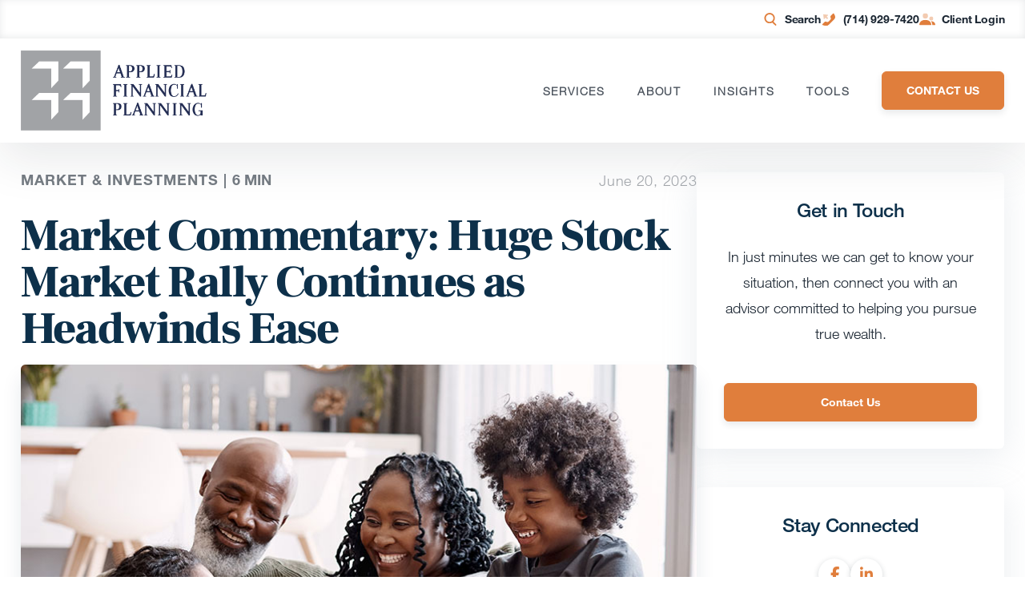

--- FILE ---
content_type: image/svg+xml
request_url: https://www.appliedfinancialplanning.com/?svg-icon=profile
body_size: 19
content:
<svg xmlns="http://www.w3.org/2000/svg" xmlns:xlink="http://www.w3.org/1999/xlink" width="24" height="24" viewBox="0 0 24 24">
    <defs>
        <path id="a" d="M13 5a3 3 0 1 1 0 6 3 3 0 0 1 0-6zM4 0a4 4 0 1 1 0 8 4 4 0 0 1 0-8z"/>
        <path id="c" d="M17.6 2h-.112c3.458 0 6.299 1.72 6.51 5.4.009.147 0 .6-.542.6H19.6a9.956 9.956 0 0 0-2-6zM8.984 0c4.788 0 8.722 2.293 9.015 7.2.012.195 0 .8-.751.8H.727c-.25 0-.747-.54-.726-.8C.388 2.426 4.26 0 8.983 0z"/>
    </defs>
    <g fill="none" fill-rule="evenodd">
        <path d="M0 0h24v24H0z"/>
        <g transform="translate(5 3)">
            <mask id="b" fill="#fff">
                <use xlink:href="#a"/>
            </mask>
            <g fill="#e07e3c" mask="url(#b)" opacity=".4">
                <path d="M-5-3h24v24H-5z"/>
            </g>
        </g>
        <g transform="translate(0 13)">
            <mask id="d" fill="#fff">
                <use xlink:href="#c"/>
            </mask>
            <g fill="#e07e3c" mask="url(#d)">
                <path d="M0-13h24v24H0z"/>
            </g>
        </g>
    </g>
</svg>


--- FILE ---
content_type: image/svg+xml
request_url: https://www.appliedfinancialplanning.com/?svg-icon=search
body_size: -178
content:
<svg xmlns="http://www.w3.org/2000/svg" width="24" height="24" viewBox="0 0 24 24">
    <g fill="none" fill-rule="evenodd">
        <path d="M0 0h24v24H0z"/>
        <g fill="#e07e3c">
            <path d="M14.58 16.702a1.112 1.112 0 0 1 0-1.58 1.13 1.13 0 0 1 1.59 0l4.5 4.47c.44.437.44 1.144 0 1.58a1.13 1.13 0 0 1-1.59 0l-4.5-4.47z"/>
            <path d="M10.875 15.912c3.107 0 5.625-2.502 5.625-5.588 0-3.087-2.518-5.589-5.625-5.589S5.25 7.237 5.25 10.324c0 3.086 2.518 5.588 5.625 5.588zm0 2.235C6.525 18.147 3 14.644 3 10.324 3 6.003 6.526 2.5 10.875 2.5c4.35 0 7.875 3.503 7.875 7.824 0 4.32-3.526 7.823-7.875 7.823z"/>
        </g>
    </g>
</svg>


--- FILE ---
content_type: image/svg+xml
request_url: https://www.appliedfinancialplanning.com/?svg-icon=phone
body_size: 23
content:
<svg xmlns="http://www.w3.org/2000/svg" xmlns:xlink="http://www.w3.org/1999/xlink" width="24" height="24" viewBox="0 0 24 24">
    <defs>
        <path id="a" d="M2.41 7.54a.625.625 0 0 1-1.063-.373L.693 1.28a.625.625 0 0 1 .69-.69l5.886.653a.625.625 0 0 1 .373 1.064L5.91 4.04l1.877 1.877a.625.625 0 0 1 0 .883l-.884.884a.625.625 0 0 1-.884 0L4.142 5.807 2.41 7.54z"/>
        <path id="c" d="M9.581 12.438l2.755-2.755a2.5 2.5 0 0 0 .468-2.886l-.156-.312a2.5 2.5 0 0 1 .469-2.886L16.533.183a.625.625 0 0 1 1 .162l1.38 2.76a5.484 5.484 0 0 1-1.027 6.331l-7.498 7.499a6.784 6.784 0 0 1-6.942 1.638L.428 17.567a.625.625 0 0 1-.245-1.035l3.314-3.314a2.5 2.5 0 0 1 2.886-.468l.312.156a2.5 2.5 0 0 0 2.886-.468z"/>
    </defs>
    <g fill="none" fill-rule="evenodd">
        <g opacity=".4" transform="translate(3 4)">
            <mask id="b" fill="#fff">
                <use xlink:href="#a"/>
            </mask>
            <g class="cg-svg" fill="#e07e3c" mask="url(#b)">
                <path d="M-3-4h24v24H-3z"/>
            </g>
        </g>
        <g transform="translate(2 3)">
            <mask id="d" fill="#fff">
                <use xlink:href="#c"/>
            </mask>
            <g class="cg-svg" fill="#e07e3c" mask="url(#d)">
                <path d="M-2-3h24v24H-2z"/>
            </g>
        </g>
    </g>
</svg>
